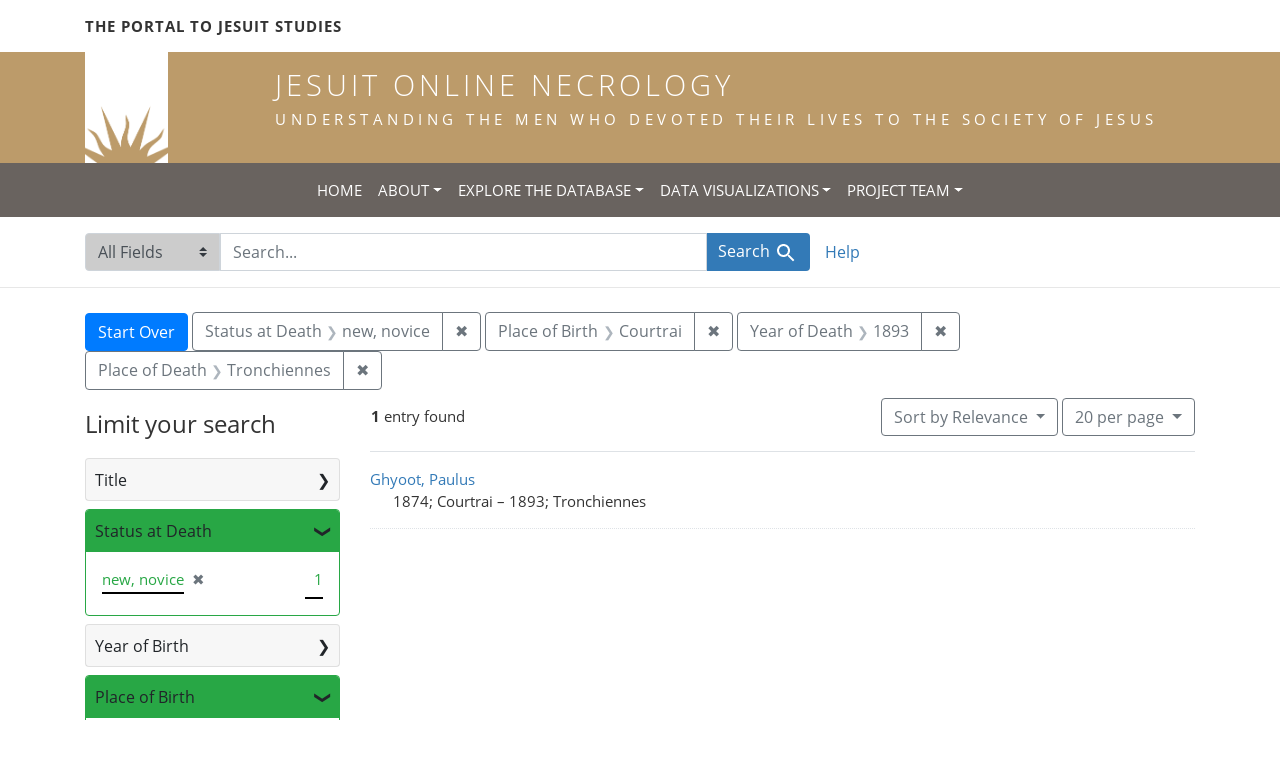

--- FILE ---
content_type: text/html; charset=utf-8
request_url: https://jesuitonlinenecrology.bc.edu/?f%5Bdeath_year_iti%5D%5B%5D=1893&f%5Bplace_of_birth_facet%5D%5B%5D=Courtrai&f%5Bplace_of_death_facet%5D%5B%5D=Tronchiennes&f%5Bstatus_facet%5D%5B%5D=new%2C+novice&per_page=20&q=&search_field=all_fields&sort=relevance
body_size: 5192
content:

<!DOCTYPE html>
<html class="no-js" lang="en">
  <head>
    <meta charset="utf-8">
    <meta http-equiv="Content-Type" content="text/html; charset=utf-8">
    <meta name="viewport" content="width=device-width, initial-scale=1, shrink-to-fit=no">

    <!-- Internet Explorer use the highest version available -->
    <meta http-equiv="X-UA-Compatible" content="IE=edge">

    <title>Year of Death: 1893 / Place of Birth: Courtrai / Place of Death: Tronchiennes / Status at Death: new, novice - Jesuit Online Necrology Search Results</title>
    <link href="https://jesuitonlinenecrology.bc.edu/catalog/opensearch.xml" title="Jesuit Online Necrology" type="application/opensearchdescription+xml" rel="search" />
    <link rel="shortcut icon" type="image/x-icon" href="/assets/favicon-2ac77be714dcfe50cdeba749fef7e6f521083334a154e1f98c4592862c9f23f7.ico" />
    <link rel="stylesheet" media="all" href="/assets/application-4df41d5f4c3c192708a18aa2428e5ef17668a63f0fba292135946dd42141d097.css" />
    <script src="/assets/application-59eec9320c2466fcfd49b496754ac300e095ca7eae90e3a0e87c1a6f6f54b114.js"></script>
    <meta name="csrf-param" content="authenticity_token" />
<meta name="csrf-token" content="kNaeUaSkxlgcgRDkbeEc_diqNBNkvzRCpuLkrK8QlbrZq3G5axPgP3sY3igESJqn71YbnR2LHn9z4TcH8unwRg" />
      <meta name="totalResults" content="1" />
<meta name="startIndex" content="0" />
<meta name="itemsPerPage" content="20" />

  <link rel="alternate" type="application/rss+xml" title="RSS for results" href="/catalog.rss?f%5Bdeath_year_iti%5D%5B%5D=1893&amp;f%5Bplace_of_birth_facet%5D%5B%5D=Courtrai&amp;f%5Bplace_of_death_facet%5D%5B%5D=Tronchiennes&amp;f%5Bstatus_facet%5D%5B%5D=new%2C+novice&amp;per_page=20&amp;q=&amp;search_field=all_fields&amp;sort=relevance" />
  <link rel="alternate" type="application/atom+xml" title="Atom for results" href="/catalog.atom?f%5Bdeath_year_iti%5D%5B%5D=1893&amp;f%5Bplace_of_birth_facet%5D%5B%5D=Courtrai&amp;f%5Bplace_of_death_facet%5D%5B%5D=Tronchiennes&amp;f%5Bstatus_facet%5D%5B%5D=new%2C+novice&amp;per_page=20&amp;q=&amp;search_field=all_fields&amp;sort=relevance" />
  <link rel="alternate" type="application/json" title="JSON" href="/catalog.json?f%5Bdeath_year_iti%5D%5B%5D=1893&amp;f%5Bplace_of_birth_facet%5D%5B%5D=Courtrai&amp;f%5Bplace_of_death_facet%5D%5B%5D=Tronchiennes&amp;f%5Bstatus_facet%5D%5B%5D=new%2C+novice&amp;per_page=20&amp;q=&amp;search_field=all_fields&amp;sort=relevance" />

    <!--- THIS IS TEXT TO SHOW -->
      <!-- Global site tag (gtag.js) - Google Analytics -->
 <!-- Google tag (gtag.js) -->
<script async src="https://www.googletagmanager.com/gtag/js?id=G-JV5MBTGVZS"></script>
<script>
  window.dataLayer = window.dataLayer || [];
  function gtag(){dataLayer.push(arguments);}
  gtag('js', new Date());

  gtag('config', 'G-JV5MBTGVZS');
</script>

  </head>
  <body class="blacklight-catalog blacklight-catalog-index">
    <header class="header">
  <!-- portal link container -->
  <div class="container-md">
      <div class="row">
        <div class="top-menu col-12">
          <span class="upper hidden-xs"><a href="https://www.jesuitportal.bc.edu" target="new" class="iajs">The Portal to Jesuit Studies</a></span>
          <ul class="nav navbar-nav bc-top-nav ">
            <!--
                <li>
                  <div class='nav-item user-signin'><a href="/users/sign_in">Sign in</a></div>
                </li>
            -->
          </ul>
        </div>
      </div>
    </div>
  </div>

  <!-- logo continer -->
  <div class="container-fluid brand-backgnd">
    <div class="container-md">
      <div class="brand">
        <a class="row site-header__link" href="/">
          <div class="col-md-2 col-sm-2 header-image">
            <img alt="Institute for Advanced Jesuit Studies" class="logo" src="/assets/bciajs_logo_transparent-c9c020bd7c4492ea218cf7136d6f885dbf37d7613344063eec18e282723f55cf.png" />
          </div>
          <div class="col-md-10 col-sm-10 header-text">
            <h1 class="upper header-title mt-3">Jesuit Online Necrology</h1>
            <h4 class="upper header-sub-title">Understanding the men who devoted their lives to the Society of Jesus</h4>
          </div>
        </a>
      </div>
    </div>
  </div>
</header>
    <nav id="skip-link" role="navigation" aria-label="Skip links">
      <a class="element-invisible element-focusable rounded-bottom py-2 px-3" data-turbolinks="false" href="#search_field">Skip to search</a>
      <a class="element-invisible element-focusable rounded-bottom py-2 px-3" data-turbolinks="false" href="#main-container">Skip to main content</a>
          <a class="element-invisible element-focusable rounded-bottom py-2 px-3" data-turbolinks="false" href="#documents">Skip to first result</a>

    </nav>
    <nav class="navbar navbar-expand-md topbar" role="navigation">

  <button class="navbar-toggler" type="button" data-toggle="collapse" data-target="#user-util-collapse" aria-controls="user-util-collapse" aria-expanded="false" aria-label="Toggle navigation">
    <span class="navbar-toggler-icon"></span>
  </button>

  <div class="container-fluid">  
    <div class="collapse navbar-collapse justify-content-md-center" id="user-util-collapse">
      <ul class="navbar-nav">
  <li class="nav-item"><a class="nav-link text-uppercase" href="/">Home</a></li>
  <li class="nav-item dropdown">
      <a class="nav-link dropdown-toggle text-uppercase" href="#" id="navbarAboutDropdown" role="button" data-toggle="dropdown" aria-haspopup="true" aria-expanded="false">About</a>
      <ul class="dropdown-menu" aria-labelledby="navbarAboutDropdown">
        <li><a class="dropdown-item" href="/pages/project">The Project</a></li>
        <li><a class="dropdown-item" href="/pages/source">The Source</a></li>
        <li><a class="dropdown-item" href="/pages/conventions">The Conventions</a></li>
        <li><a class="dropdown-item" href="/pages/names">The Names</a></li>
      </ul>
  </li>
  <li class="nav-item dropdown">
      <a class="nav-link dropdown-toggle text-uppercase" href="#" id="navbarAboutDropdown" role="button" data-toggle="dropdown" aria-haspopup="true" aria-expanded="false">Explore the Database</a>
      <ul class="dropdown-menu" aria-labelledby="navbarAboutDropdown">
        <li><a class="dropdown-item" href="/?search_field=all_fields&amp;q=">Browse the Database</a></li>
        <li><a class="dropdown-item" href="/pages/tips">Searching Tips/ FAQ</a></li>
      </ul>
  </li>
  <li class="nav-item dropdown">
      <a class="nav-link dropdown-toggle text-uppercase" href="#" id="navbarAboutDropdown" role="button" data-toggle="dropdown" aria-haspopup="true" aria-expanded="false">Data Visualizations</a>
      <ul class="dropdown-menu" aria-labelledby="navbarAboutDropdown">
        <li><a class="dropdown-item" href="/pages/mapping">Mapping the Necrologies</a></li>
        <li><a class="dropdown-item" href="/pages/tableau">Visualizing the Necrology</a></li>
      </ul>
  </li>
  <li class="nav-item dropdown">
      <a class="nav-link dropdown-toggle text-uppercase" href="#" id="navbarAboutDropdown" role="button" data-toggle="dropdown" aria-haspopup="true" aria-expanded="false">Project Team</a>
      <ul class="dropdown-menu" aria-labelledby="navbarAboutDropdown">
        <li><a class="dropdown-item" href="/pages/team">Project Team</a></li>
        <li><a class="dropdown-item" href="/pages/praxis">Praxis</a></li>
        <li><a class="dropdown-item" href="/pages/contact">Contact Us</a></li>
      </ul>
  </li>
  <!--
  
    <li class="nav-item"><a class="nav-link" href="/search_history">History</a>
</li>
  -->
  <!--li class="nav-item"><a class="nav-link" href="/pages">Pages</a></li-->
</ul>
    </div>
  </div>
</nav>

  <div class="navbar-search navbar" role="navigation">
    <div class="container search-navbar-jon">
      <form class="search-query-form" role="search" aria-label="Search" action="https://jesuitonlinenecrology.bc.edu/" accept-charset="UTF-8" method="get">
  <input type="hidden" name="f[death_year_iti][]" value="1893" />
<input type="hidden" name="f[place_of_birth_facet][]" value="Courtrai" />
<input type="hidden" name="f[place_of_death_facet][]" value="Tronchiennes" />
<input type="hidden" name="f[status_facet][]" value="new, novice" />
<input type="hidden" name="per_page" value="20" />
<input type="hidden" name="sort" value="relevance" />
    <label for="search_field" class="sr-only">Search in</label>
  <div class="input-group">
    

        <select name="search_field" id="search_field" title="Targeted search options" class="custom-select search-field"><option selected="selected" value="all_fields">All Fields</option>
<option value="name">Name</option>
<option value="place">Place</option></select>

    <label for="q" class="sr-only">search for</label>
    <input type="text" name="q" id="q" value="" placeholder="Search..." class="search-q q form-control rounded-0" autocomplete="off" data-autocomplete-enabled="true" data-autocomplete-path="/catalog/suggest" />

    <span class="input-group-append">
      

      <button type="submit" class="btn btn-primary search-btn" id="search">
        <span class="submit-search-text">Search</span>
        <span class="blacklight-icons blacklight-icon-search" aria-hidden="true"><?xml version="1.0"?>
<svg width="24" height="24" viewBox="0 0 24 24" aria-label="Search" role="img">
  <title>Search</title>
  <path fill="none" d="M0 0h24v24H0V0z"/>
  <path d="M15.5 14h-.79l-.28-.27C15.41 12.59 16 11.11 16 9.5 16 5.91 13.09 3 9.5 3S3 5.91 3 9.5 5.91 16 9.5 16c1.61 0 3.09-.59 4.23-1.57l.27.28v.79l5 4.99L20.49 19l-4.99-5zm-6 0C7.01 14 5 11.99 5 9.5S7.01 5 9.5 5 14 7.01 14 9.5 11.99 14 9.5 14z"/>
</svg>
</span>
      </button>
    </span>
  </div>
</form>


      <div class="search-links clearfix">
        <p id="search-help" class="search-link"><a href="/pages/tips">Help</a></p>
        <!--p id="advanced-search" class="search-link"><a href="/advanced">Advanced Search</a></p-->
      </div>
    </div>
  </div>


  <main id="main-container" class="container" role="main" aria-label="Main content">
      <h1 class="sr-only top-content-title">Search</h1>

      <div id="appliedParams" class="clearfix constraints-container">
      <h2 class="sr-only">Search Constraints</h2>

      <a class="catalog_startOverLink btn btn-primary" href="/">Start Over</a>

      <span class="constraints-label sr-only">You searched for:</span>
      
<span class="btn-group applied-filter constraint filter filter-status_facet">
  <span class="constraint-value btn btn-outline-secondary">
      <span class="filter-name">Status at Death</span>
      <span class="filter-value" title="new, novice">new, novice</span>
  </span>
    <a class="btn btn-outline-secondary remove" href="/?f%5Bdeath_year_iti%5D%5B%5D=1893&amp;f%5Bplace_of_birth_facet%5D%5B%5D=Courtrai&amp;f%5Bplace_of_death_facet%5D%5B%5D=Tronchiennes&amp;per_page=20&amp;q=&amp;search_field=all_fields&amp;sort=relevance">
      <span class="remove-icon" aria-hidden="true">✖</span>
      <span class="sr-only">
        Remove constraint Status at Death: new, novice
      </span>
</a></span>



<span class="btn-group applied-filter constraint filter filter-place_of_birth_facet">
  <span class="constraint-value btn btn-outline-secondary">
      <span class="filter-name">Place of Birth</span>
      <span class="filter-value" title="Courtrai">Courtrai</span>
  </span>
    <a class="btn btn-outline-secondary remove" href="/?f%5Bdeath_year_iti%5D%5B%5D=1893&amp;f%5Bplace_of_death_facet%5D%5B%5D=Tronchiennes&amp;f%5Bstatus_facet%5D%5B%5D=new%2C+novice&amp;per_page=20&amp;q=&amp;search_field=all_fields&amp;sort=relevance">
      <span class="remove-icon" aria-hidden="true">✖</span>
      <span class="sr-only">
        Remove constraint Place of Birth: Courtrai
      </span>
</a></span>



<span class="btn-group applied-filter constraint filter filter-death_year_iti">
  <span class="constraint-value btn btn-outline-secondary">
      <span class="filter-name">Year of Death</span>
      <span class="filter-value" title="1893">1893</span>
  </span>
    <a class="btn btn-outline-secondary remove" href="/?f%5Bplace_of_birth_facet%5D%5B%5D=Courtrai&amp;f%5Bplace_of_death_facet%5D%5B%5D=Tronchiennes&amp;f%5Bstatus_facet%5D%5B%5D=new%2C+novice&amp;per_page=20&amp;q=&amp;search_field=all_fields&amp;sort=relevance">
      <span class="remove-icon" aria-hidden="true">✖</span>
      <span class="sr-only">
        Remove constraint Year of Death: 1893
      </span>
</a></span>



<span class="btn-group applied-filter constraint filter filter-place_of_death_facet">
  <span class="constraint-value btn btn-outline-secondary">
      <span class="filter-name">Place of Death</span>
      <span class="filter-value" title="Tronchiennes">Tronchiennes</span>
  </span>
    <a class="btn btn-outline-secondary remove" href="/?f%5Bdeath_year_iti%5D%5B%5D=1893&amp;f%5Bplace_of_birth_facet%5D%5B%5D=Courtrai&amp;f%5Bstatus_facet%5D%5B%5D=new%2C+novice&amp;per_page=20&amp;q=&amp;search_field=all_fields&amp;sort=relevance">
      <span class="remove-icon" aria-hidden="true">✖</span>
      <span class="sr-only">
        Remove constraint Place of Death: Tronchiennes
      </span>
</a></span>


    </div>



    <div class="row">
  <div class="col-md-12">
    <div id="main-flashes">
      <div class="flash_messages">
    
    
    
    
</div>

    </div>
  </div>
</div>


    <div class="row">
          <section id="content" class="col-lg-9 order-last" aria-label="search results">
        





<div id="sortAndPerPage" class="sort-pagination d-md-flex justify-content-between" role="navigation" aria-label="Results navigation">
  <nav class="pagination" role="region">
      <div class="page-links">
      <span class="page-entries">
        <strong>1</strong> entry found
      </span>
    </div> 

</nav>

  <div class="search-widgets">

          <div id="sort-dropdown" class="btn-group sort-dropdown">
  <button type="button" class="btn btn-outline-secondary dropdown-toggle" data-toggle="dropdown" aria-expanded="false">
    Sort<span class="d-none d-sm-inline"> by Relevance</span> <span class="caret"></span>
  </button>

  <div class="dropdown-menu" role="menu">
      <a class="dropdown-item" role="menuitem" href="/?f%5Bdeath_year_iti%5D%5B%5D=1893&amp;f%5Bplace_of_birth_facet%5D%5B%5D=Courtrai&amp;f%5Bplace_of_death_facet%5D%5B%5D=Tronchiennes&amp;f%5Bstatus_facet%5D%5B%5D=new%2C+novice&amp;per_page=20&amp;q=&amp;search_field=all_fields&amp;sort=relevance">Relevance</a>
      <a class="dropdown-item" role="menuitem" href="/?f%5Bdeath_year_iti%5D%5B%5D=1893&amp;f%5Bplace_of_birth_facet%5D%5B%5D=Courtrai&amp;f%5Bplace_of_death_facet%5D%5B%5D=Tronchiennes&amp;f%5Bstatus_facet%5D%5B%5D=new%2C+novice&amp;per_page=20&amp;q=&amp;search_field=all_fields&amp;sort=name">Name</a>
      <a class="dropdown-item" role="menuitem" href="/?f%5Bdeath_year_iti%5D%5B%5D=1893&amp;f%5Bplace_of_birth_facet%5D%5B%5D=Courtrai&amp;f%5Bplace_of_death_facet%5D%5B%5D=Tronchiennes&amp;f%5Bstatus_facet%5D%5B%5D=new%2C+novice&amp;per_page=20&amp;q=&amp;search_field=all_fields&amp;sort=birth_asc">Year of birth (ascending)</a>
      <a class="dropdown-item" role="menuitem" href="/?f%5Bdeath_year_iti%5D%5B%5D=1893&amp;f%5Bplace_of_birth_facet%5D%5B%5D=Courtrai&amp;f%5Bplace_of_death_facet%5D%5B%5D=Tronchiennes&amp;f%5Bstatus_facet%5D%5B%5D=new%2C+novice&amp;per_page=20&amp;q=&amp;search_field=all_fields&amp;sort=birth_desc">Year of birth (descending)</a>
  </div>
</div>




          <span class="sr-only">Number of results to display per page</span>
  <div id="per_page-dropdown" class="btn-group per_page-dropdown">
  <button type="button" class="btn btn-outline-secondary dropdown-toggle" data-toggle="dropdown" aria-expanded="false">
    20<span class="sr-only"> per page</span><span class="d-none d-sm-inline"> per page</span> <span class="caret"></span>
  </button>

  <div class="dropdown-menu" role="menu">
      <a class="dropdown-item" role="menuitem" href="/?f%5Bdeath_year_iti%5D%5B%5D=1893&amp;f%5Bplace_of_birth_facet%5D%5B%5D=Courtrai&amp;f%5Bplace_of_death_facet%5D%5B%5D=Tronchiennes&amp;f%5Bstatus_facet%5D%5B%5D=new%2C+novice&amp;per_page=10&amp;q=&amp;search_field=all_fields&amp;sort=relevance">10<span class="sr-only"> per page</span></a>
      <a class="dropdown-item" role="menuitem" href="/?f%5Bdeath_year_iti%5D%5B%5D=1893&amp;f%5Bplace_of_birth_facet%5D%5B%5D=Courtrai&amp;f%5Bplace_of_death_facet%5D%5B%5D=Tronchiennes&amp;f%5Bstatus_facet%5D%5B%5D=new%2C+novice&amp;per_page=20&amp;q=&amp;search_field=all_fields&amp;sort=relevance">20<span class="sr-only"> per page</span></a>
      <a class="dropdown-item" role="menuitem" href="/?f%5Bdeath_year_iti%5D%5B%5D=1893&amp;f%5Bplace_of_birth_facet%5D%5B%5D=Courtrai&amp;f%5Bplace_of_death_facet%5D%5B%5D=Tronchiennes&amp;f%5Bstatus_facet%5D%5B%5D=new%2C+novice&amp;per_page=50&amp;q=&amp;search_field=all_fields&amp;sort=relevance">50<span class="sr-only"> per page</span></a>
      <a class="dropdown-item" role="menuitem" href="/?f%5Bdeath_year_iti%5D%5B%5D=1893&amp;f%5Bplace_of_birth_facet%5D%5B%5D=Courtrai&amp;f%5Bplace_of_death_facet%5D%5B%5D=Tronchiennes&amp;f%5Bstatus_facet%5D%5B%5D=new%2C+novice&amp;per_page=100&amp;q=&amp;search_field=all_fields&amp;sort=relevance">100<span class="sr-only"> per page</span></a>
  </div>
</div>



        

</div>
</div>


<h2 class="sr-only">Search Results</h2>

  <div id="documents" class="documents-list">
  <article data-document-id="32072" data-document-counter="1" itemscope="itemscope" itemtype="http://schema.org/Thing" class="document document-position-1">
  
    <div class="document-main-section">
      <a data-context-href="/catalog/32072/track?counter=1&amp;document_id=32072&amp;per_page=20&amp;search_id=178311581" itemprop="name" href="/catalog/32072">Ghyoot, Paulus</a>
      
      
      <div class="tombstone">
        <span class="tombstone__birth">1874; Courtrai</span>
        <span class="tombstone__connector"> – </span>
        <span class="tombstone__death">1893; Tronchiennes</span>
      </div>
    </div>
    
  
</article>
</div>





    </section>

    <section id="sidebar" class="page-sidebar col-lg-3 order-first" aria-label="limit your search">
            <div id="facets" class="facets sidenav facets-toggleable-md">
  <div class="facets-header">
    <h2 class="facets-heading">Limit your search</h2>

    <button class="navbar-toggler navbar-toggler-right" type="button" data-toggle="collapse" data-target="#facet-panel-collapse" aria-controls="facet-panel-collapse" aria-expanded="false" aria-label="Toggle facets">
      <span class="navbar-toggler-icon"></span>
</button>  </div>

  <div id="facet-panel-collapse" class="facets-collapse collapse">
      <div class="card facet-limit blacklight-title_facet ">
  <h3 class="card-header p-0 facet-field-heading" id="facet-title_facet-header">
    <button
      type="button"
      class="btn btn-block p-2 text-left collapse-toggle collapsed"
      data-toggle="collapse"
      data-target="#facet-title_facet"
      aria-expanded="false"
    >
          Title

    </button>
  </h3>
  <div id="facet-title_facet" aria-labelledby="facet-title_facet-header" class="panel-collapse facet-content collapse ">
    <div class="card-body">
              
    <ul class="facet-values list-unstyled">
      <li><span class="facet-label"><a class="facet-select" href="/?f%5Bdeath_year_iti%5D%5B%5D=1893&amp;f%5Bplace_of_birth_facet%5D%5B%5D=Courtrai&amp;f%5Bplace_of_death_facet%5D%5B%5D=Tronchiennes&amp;f%5Bstatus_facet%5D%5B%5D=new%2C+novice&amp;f%5Btitle_facet%5D%5B%5D=scholastic&amp;per_page=20&amp;q=&amp;search_field=all_fields&amp;sort=relevance">scholastic</a></span><span class="facet-count">1</span></li>
    </ul>




    </div>
  </div>
</div>

<div class="card facet-limit blacklight-status_facet facet-limit-active">
  <h3 class="card-header p-0 facet-field-heading" id="facet-status_facet-header">
    <button
      type="button"
      class="btn btn-block p-2 text-left collapse-toggle "
      data-toggle="collapse"
      data-target="#facet-status_facet"
      aria-expanded="true"
    >
          Status at Death

    </button>
  </h3>
  <div id="facet-status_facet" aria-labelledby="facet-status_facet-header" class="panel-collapse facet-content collapse show">
    <div class="card-body">
              
    <ul class="facet-values list-unstyled">
      <li><span class="facet-label"><span class="selected">new, novice</span><a class="remove" href="/?f%5Bdeath_year_iti%5D%5B%5D=1893&amp;f%5Bplace_of_birth_facet%5D%5B%5D=Courtrai&amp;f%5Bplace_of_death_facet%5D%5B%5D=Tronchiennes&amp;per_page=20&amp;q=&amp;search_field=all_fields&amp;sort=relevance"><span class="remove-icon" aria-hidden="true">✖</span><span class="sr-only">[remove]</span></a></span><span class="selected facet-count">1</span></li>
    </ul>




    </div>
  </div>
</div>

<div class="card facet-limit blacklight-birth_year_iti ">
  <h3 class="card-header p-0 facet-field-heading" id="facet-birth_year_iti-header">
    <button
      type="button"
      class="btn btn-block p-2 text-left collapse-toggle collapsed"
      data-toggle="collapse"
      data-target="#facet-birth_year_iti"
      aria-expanded="false"
    >
          Year of Birth

    </button>
  </h3>
  <div id="facet-birth_year_iti" aria-labelledby="facet-birth_year_iti-header" class="panel-collapse facet-content collapse ">
    <div class="card-body">
              
    <ul class="facet-values list-unstyled">
      <li><span class="facet-label"><a class="facet-select" href="/?f%5Bbirth_year_iti%5D%5B%5D=1874&amp;f%5Bdeath_year_iti%5D%5B%5D=1893&amp;f%5Bplace_of_birth_facet%5D%5B%5D=Courtrai&amp;f%5Bplace_of_death_facet%5D%5B%5D=Tronchiennes&amp;f%5Bstatus_facet%5D%5B%5D=new%2C+novice&amp;per_page=20&amp;q=&amp;search_field=all_fields&amp;sort=relevance">1874</a></span><span class="facet-count">1</span></li>
    </ul>




    </div>
  </div>
</div>

<div class="card facet-limit blacklight-place_of_birth_facet facet-limit-active">
  <h3 class="card-header p-0 facet-field-heading" id="facet-place_of_birth_facet-header">
    <button
      type="button"
      class="btn btn-block p-2 text-left collapse-toggle "
      data-toggle="collapse"
      data-target="#facet-place_of_birth_facet"
      aria-expanded="true"
    >
          Place of Birth

    </button>
  </h3>
  <div id="facet-place_of_birth_facet" aria-labelledby="facet-place_of_birth_facet-header" class="panel-collapse facet-content collapse show">
    <div class="card-body">
              
    <ul class="facet-values list-unstyled">
      <li><span class="facet-label"><span class="selected">Courtrai</span><a class="remove" href="/?f%5Bdeath_year_iti%5D%5B%5D=1893&amp;f%5Bplace_of_death_facet%5D%5B%5D=Tronchiennes&amp;f%5Bstatus_facet%5D%5B%5D=new%2C+novice&amp;per_page=20&amp;q=&amp;search_field=all_fields&amp;sort=relevance"><span class="remove-icon" aria-hidden="true">✖</span><span class="sr-only">[remove]</span></a></span><span class="selected facet-count">1</span></li>
    </ul>




    </div>
  </div>
</div>

<div class="card facet-limit blacklight-entrance_year_iti ">
  <h3 class="card-header p-0 facet-field-heading" id="facet-entrance_year_iti-header">
    <button
      type="button"
      class="btn btn-block p-2 text-left collapse-toggle collapsed"
      data-toggle="collapse"
      data-target="#facet-entrance_year_iti"
      aria-expanded="false"
    >
          Year of Entrance

    </button>
  </h3>
  <div id="facet-entrance_year_iti" aria-labelledby="facet-entrance_year_iti-header" class="panel-collapse facet-content collapse ">
    <div class="card-body">
              
    <ul class="facet-values list-unstyled">
      <li><span class="facet-label"><a class="facet-select" href="/?f%5Bdeath_year_iti%5D%5B%5D=1893&amp;f%5Bentrance_year_iti%5D%5B%5D=1892&amp;f%5Bplace_of_birth_facet%5D%5B%5D=Courtrai&amp;f%5Bplace_of_death_facet%5D%5B%5D=Tronchiennes&amp;f%5Bstatus_facet%5D%5B%5D=new%2C+novice&amp;per_page=20&amp;q=&amp;search_field=all_fields&amp;sort=relevance">1892</a></span><span class="facet-count">1</span></li>
    </ul>




    </div>
  </div>
</div>

<div class="card facet-limit blacklight-death_year_iti facet-limit-active">
  <h3 class="card-header p-0 facet-field-heading" id="facet-death_year_iti-header">
    <button
      type="button"
      class="btn btn-block p-2 text-left collapse-toggle "
      data-toggle="collapse"
      data-target="#facet-death_year_iti"
      aria-expanded="true"
    >
          Year of Death

    </button>
  </h3>
  <div id="facet-death_year_iti" aria-labelledby="facet-death_year_iti-header" class="panel-collapse facet-content collapse show">
    <div class="card-body">
              
    <ul class="facet-values list-unstyled">
      <li><span class="facet-label"><span class="selected">1893</span><a class="remove" href="/?f%5Bplace_of_birth_facet%5D%5B%5D=Courtrai&amp;f%5Bplace_of_death_facet%5D%5B%5D=Tronchiennes&amp;f%5Bstatus_facet%5D%5B%5D=new%2C+novice&amp;per_page=20&amp;q=&amp;search_field=all_fields&amp;sort=relevance"><span class="remove-icon" aria-hidden="true">✖</span><span class="sr-only">[remove]</span></a></span><span class="selected facet-count">1</span></li>
    </ul>




    </div>
  </div>
</div>

<div class="card facet-limit blacklight-place_of_death_facet facet-limit-active">
  <h3 class="card-header p-0 facet-field-heading" id="facet-place_of_death_facet-header">
    <button
      type="button"
      class="btn btn-block p-2 text-left collapse-toggle "
      data-toggle="collapse"
      data-target="#facet-place_of_death_facet"
      aria-expanded="true"
    >
          Place of Death

    </button>
  </h3>
  <div id="facet-place_of_death_facet" aria-labelledby="facet-place_of_death_facet-header" class="panel-collapse facet-content collapse show">
    <div class="card-body">
              
    <ul class="facet-values list-unstyled">
      <li><span class="facet-label"><span class="selected">Tronchiennes</span><a class="remove" href="/?f%5Bdeath_year_iti%5D%5B%5D=1893&amp;f%5Bplace_of_birth_facet%5D%5B%5D=Courtrai&amp;f%5Bstatus_facet%5D%5B%5D=new%2C+novice&amp;per_page=20&amp;q=&amp;search_field=all_fields&amp;sort=relevance"><span class="remove-icon" aria-hidden="true">✖</span><span class="sr-only">[remove]</span></a></span><span class="selected facet-count">1</span></li>
    </ul>




    </div>
  </div>
</div>

</div></div>



    </section>

    </div>
  </main>

    <footer class="bcfooter">
  <div class="footer container mt-5">
      <div class="inner">
        <div class="row">
          <div class="col-12 my-3">
            <div class="pagebreak"></div>
          </div>
          <div class="col-12 footer-text mt-3">
            <p class="footer-title">Jesuit Online Necrology</p>
            <p>The Jesuit Online Necrology is founded by three institutions -- the Archivum Romanum Societatis Iesu, the Institute for Advanced Jesuit Studies at Boston College, and the Woodstock Theological Library at Georgetown University.</p>
            <div class="row my-4">
              <div class="col-sm-12 col-md-3"><img width="175" alt="Boston College Libraries" src="/assets/bc_library_logo_300-5622ffaeb656ebc6932dd187fae661ab661dfd045dbfa4eabac32bd54f9983cc.png" /></div>
              <p class="col-sm-12 col-md-9" id="lib-blurb">The Jesuit Online Necrology was developed by the Boston College Libraries. Learn more about the <a href="/pages/team">development team</a> and process.</p>
            </div>
          </div>
          <div class="col-12 footer-links">
            <ul class="site-links mt-2 mb-4">
              <li><a href="/pages/contact">Contact the Projects&#39; Editors</a></li>
              <li><a href="/pages/project">Learn More</a></li>
                <li>
                  <div class='nav-item user-signin'><a href="/users/sign_in">Staff sign in</a></div>
                </li>
            </ul>
          </div>
          <div class="col-12 copyright">
            <p>Copyright Trustees of Boston College</p>
          </div>
        </div>
      </div>
  </div>
</footer>
    <div id="blacklight-modal" class="modal fade" tabindex="-1" role="dialog" aria-hidden="true">
  <div class="modal-dialog modal-lg" role="document">
    <div class="modal-content">
    </div>
  </div>
</div>

  </body>
</html>
